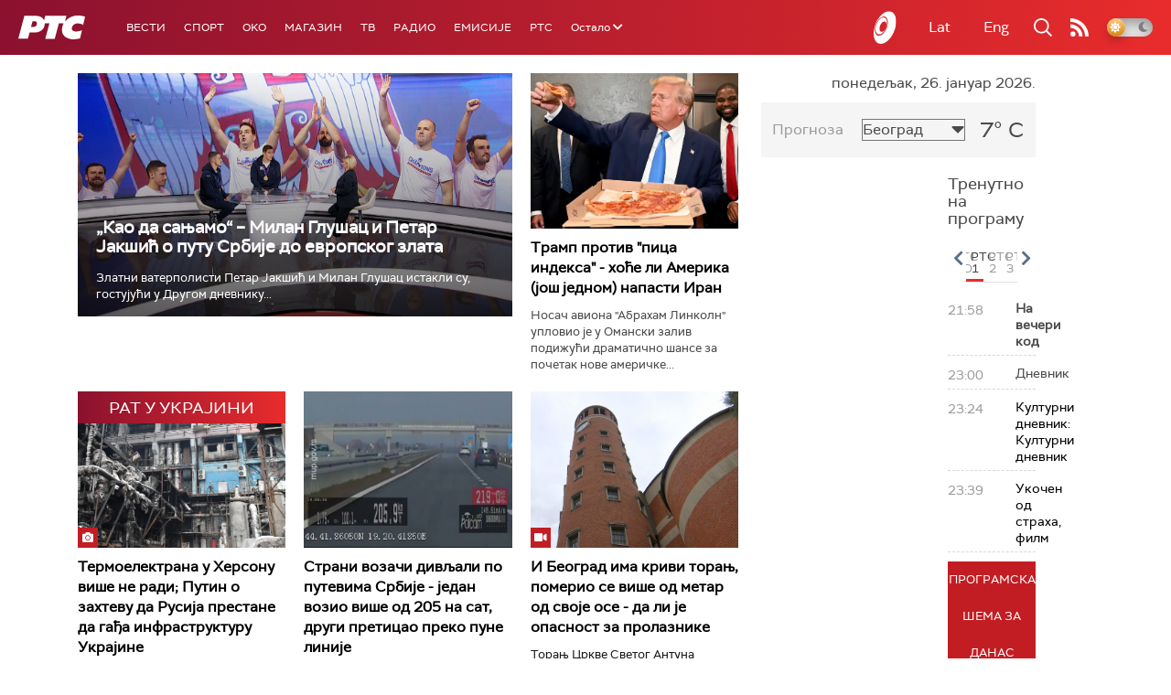

--- FILE ---
content_type: text/html;charset=UTF-8
request_url: https://www.rts.rs/ajax/epsilonScheme.jsp?itemId=&name=rts1
body_size: 419
content:






<div id="programList">
    
        <div class="programRow">
            <div class="time ColorOstalo">
                <span>21:58</span>
            </div>
            <div class="name current">
                
                
                    <span style="">На вечери код</span>
                
            </div>
        </div>
    
        <div class="programRow">
            <div class="time ColorOstalo">
                <span>23:00</span>
            </div>
            <div class="name ">
                
                
                    <span style="">Дневник</span>
                
            </div>
        </div>
    
        <div class="programRow">
            <div class="time ColorOstalo">
                <span>23:24</span>
            </div>
            <div class="name ">
                
                    <a href="/tv/rts1/5874318/kulturni-dnevnik.html">
                        <span style="">Културни дневник: Културни дневник</span>
                    </a>
                
                
            </div>
        </div>
    
        <div class="programRow">
            <div class="time ColorOstalo">
                <span>23:39</span>
            </div>
            <div class="name ">
                
                    <a href="/tv/rts1/5870317/ukocen-od-straha.html">
                        <span style="">Укочен од страха, филм</span>
                    </a>
                
                
            </div>
        </div>
    
</div>

<div class="programListFull">
    <a href="/tv/rts1/broadcast.html"> 
        Програмска шема за данас
    </a>
</div>

--- FILE ---
content_type: text/html;charset=UTF-8
request_url: https://www.rts.rs/ajax/epsilonScheme.jsp?itemId=&name=rts-drama
body_size: 394
content:






<div id="programList">
    
        <div class="programRow">
            <div class="time ColorOstalo">
                <span>21:38</span>
            </div>
            <div class="name current">
                
                    <a href="/tv/rts-drama/5867350/miris-kise-na-balkanu-11-14.html">
                        <span style="">Мирис кише на Балкану, 11-14</span>
                    </a>
                
                
            </div>
        </div>
    
        <div class="programRow">
            <div class="time ColorOstalo">
                <span>22:29</span>
            </div>
            <div class="name ">
                
                    <a href="/tv/rts-drama/5867806/tv-teatar---bergmanova-sonata.html">
                        <span style="">ТВ театар - Бергманова соната</span>
                    </a>
                
                
            </div>
        </div>
    
</div>

<div class="programListFull">
    <a href="/tv/rts-drama/broadcast.html"> 
        Програмска шема за данас
    </a>
</div>

--- FILE ---
content_type: text/html; charset=utf-8
request_url: https://www.google.com/recaptcha/api2/aframe
body_size: 269
content:
<!DOCTYPE HTML><html><head><meta http-equiv="content-type" content="text/html; charset=UTF-8"></head><body><script nonce="eF-wG5qBtGHeV0Z7UEHUcg">/** Anti-fraud and anti-abuse applications only. See google.com/recaptcha */ try{var clients={'sodar':'https://pagead2.googlesyndication.com/pagead/sodar?'};window.addEventListener("message",function(a){try{if(a.source===window.parent){var b=JSON.parse(a.data);var c=clients[b['id']];if(c){var d=document.createElement('img');d.src=c+b['params']+'&rc='+(localStorage.getItem("rc::a")?sessionStorage.getItem("rc::b"):"");window.document.body.appendChild(d);sessionStorage.setItem("rc::e",parseInt(sessionStorage.getItem("rc::e")||0)+1);localStorage.setItem("rc::h",'1769461344652');}}}catch(b){}});window.parent.postMessage("_grecaptcha_ready", "*");}catch(b){}</script></body></html>